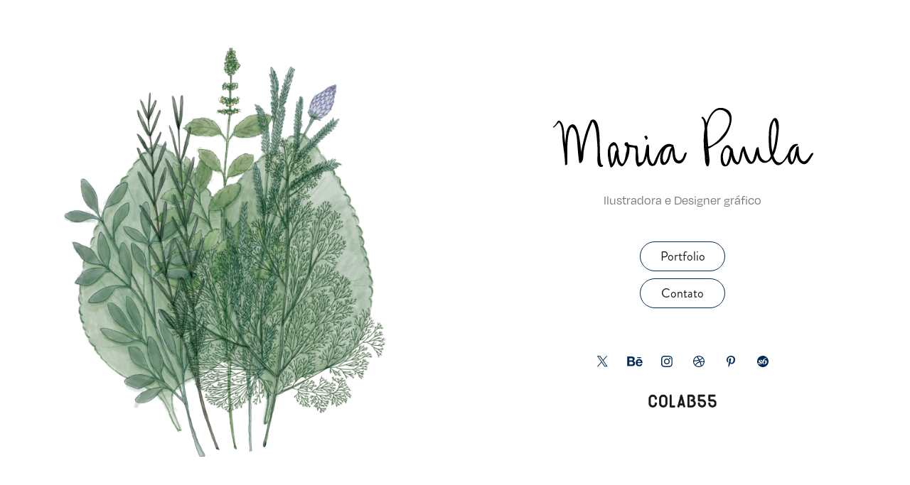

--- FILE ---
content_type: text/html; charset=utf-8
request_url: https://mariapaula.art.br/
body_size: 5797
content:
<!DOCTYPE HTML>
<html lang="en-US">
<head>
  <meta charset="UTF-8" />
  <meta name="viewport" content="width=device-width, initial-scale=1" />
      <meta name="keywords"  content="illustrator,freelancer,graphic designer" />
      <meta name="description"  content="Ilustradora e Designer gráfico em São Paulo." />
      <meta name="twitter:card"  content="summary_large_image" />
      <meta name="twitter:site"  content="@AdobePortfolio" />
      <meta  property="og:title" content="Maria Paula" />
      <meta  property="og:description" content="Ilustradora e Designer gráfico em São Paulo." />
      <meta  property="og:image" content="https://cdn.myportfolio.com/45f76ec7-c468-4ea2-b640-1a66454ee38e/83b17f35-8408-46c0-85ba-0472f08f40eb_rwc_0x0x2480x2480x2480.jpg?h=94fa4ab13a8f2dc661cf32f41370d539" />
      <meta name="p:domain_verify" content="92bcace2332eb32e4d56d7b62c9fc613">
        <link rel="icon" href="https://cdn.myportfolio.com/45f76ec7-c468-4ea2-b640-1a66454ee38e/787c4943-1673-491b-bdeb-69b66ce9c30d_carw_1x1x32.jpg?h=59fe72ce9ddb8bb2e2a556e8e562c660" />
        <link rel="apple-touch-icon" href="https://cdn.myportfolio.com/45f76ec7-c468-4ea2-b640-1a66454ee38e/2b8ad6fd-99bd-46b9-8991-2d63d4b52053_carw_1x1x180.jpg?h=dfff7bfde2584386687088f3ddd7c98c" />
      <link rel="stylesheet" href="/dist/css/main.css" type="text/css" />
      <link rel="stylesheet" href="https://cdn.myportfolio.com/45f76ec7-c468-4ea2-b640-1a66454ee38e/5f5143b9e4f61452c6ac52a28d9b51ce1719149448.css?h=22923468d8d7c410e2976b7fc074b8de" type="text/css" />
    <link rel="canonical" href="https://mariapaula.art.br/home" />
      <title>Maria Paula</title>
    <script type="text/javascript" src="//use.typekit.net/ik/[base64].js?cb=8dae7d4d979f383d5ca1dd118e49b6878a07c580" async onload="
    try {
      window.Typekit.load();
    } catch (e) {
      console.warn('Typekit not loaded.');
    }
    "></script>
</head>
  <body class="transition-enabled">    <section class="splash image-left e2e-site-content">
      <div class="splash-image-wrap splash-image-wrap-panel-width">
              <section data-context="currentPage" data-hover-hint="imageOrVideoBackground">
                <div class="splash-image">
                </div>
              </section>
      </div>
      <div class="outer-wrap">
        <div class="centered-content-wrap js-site-wrap splash-modules">
        <div class='page-background-video page-background-video-with-panel'>
        </div>
        <div class="page-content js-page-content" data-context="pages" data-identity="id:p5dd5bcaef2ed8b7931518077bcbff83ed64aa87645154e0de701b">
          <div id="project-canvas" class="js-project-modules modules content">
            <div id="project-modules">
                
                <div class="project-module module image project-module-image js-js-project-module"  style="padding-top: 0px;
padding-bottom: 20px;
  width: 100%;
  float: center;
  clear: both;
">

  

  
     <div class="js-lightbox" data-src="https://cdn.myportfolio.com/45f76ec7-c468-4ea2-b640-1a66454ee38e/65ee4e9f-9eb9-4e5f-acdd-98ec774b9b38.png?h=648f893fa9349726bb7d702973a058f8">
           <img
             class="js-lazy e2e-site-project-module-image"
             src="[data-uri]"
             data-src="https://cdn.myportfolio.com/45f76ec7-c468-4ea2-b640-1a66454ee38e/65ee4e9f-9eb9-4e5f-acdd-98ec774b9b38_rw_600.png?h=ff81334d8fd722019815ae3a2565ffe3"
             data-srcset="https://cdn.myportfolio.com/45f76ec7-c468-4ea2-b640-1a66454ee38e/65ee4e9f-9eb9-4e5f-acdd-98ec774b9b38_rw_600.png?h=ff81334d8fd722019815ae3a2565ffe3 389w,"
             data-sizes="(max-width: 389px) 100vw, 389px"
             width="389"
             height="0"
             style="padding-bottom: 30.59%; background: rgba(0, 0, 0, 0.03)"
             
           >
     </div>
  

</div>

                
                
                
                
                
                
                
                
                
                
                
                
                
                <div class="project-module module text project-module-text align- js-project-module e2e-site-project-module-text">
  <div class="rich-text js-text-editable module-text"><div style="text-align:center;" class="main-text"><span style="font-family:crwx;font-weight:400;"><span style="color:#757575;" class="texteditor-inline-color">Ilustradora e Designer gráfico</span></span><br></div></div>
</div>

                
                
                
                
                <div class="js-project-module project-module module button project-module-button" data-id="m5dd5d585178e3ab3a6240211fcccb0e2e56b0097ca96ccbc5b14e"  style="  max-width: 120px;
 padding-top: 40px;
padding-bottom: 10px;
">
    <div class="button-container" style="  text-align: center;
">
      <a href="/embalagem" class="button-module preserve-whitespace--nowrap">Portfolio</a>
      
    </div>
</div>

                
                
                
                
                
                
                
                
                
                <div class="js-project-module project-module module button project-module-button" data-id="m5dd7c8e9946f011f68b0cc898e23bf7feb5dd50e79ab962ca9796"  style="  max-width: 120px;
 padding-top: 0px;
padding-bottom: 20px;
">
    <div class="button-container" style="  text-align: center;
">
      <a href="/contato-1" class="button-module preserve-whitespace--nowrap">Contato</a>
      
    </div>
</div>

                
                
                
                
                
                
                
                
                
                
                
                
                
                
                
                
                
                <div class="js-project-module project-module module social_icons project-module-social_icons align-" data-id="m5ea043daa71aafdee16bc4f50eb8f656cc950163b4ad1434ef1e9">
  <div class="module-content module-content-social_icons js-module-content">
      <div class="social">
        <ul>
              <li>
                <a href="https://twitter.com/mpaulafd" target="_blank">
                  <svg xmlns="http://www.w3.org/2000/svg" xmlns:xlink="http://www.w3.org/1999/xlink" version="1.1" x="0px" y="0px" viewBox="-8 -3 35 24" xml:space="preserve" class="icon"><path d="M10.4 7.4 16.9 0h-1.5L9.7 6.4 5.2 0H0l6.8 9.7L0 17.4h1.5l5.9-6.8 4.7 6.8h5.2l-6.9-10ZM8.3 9.8l-.7-1-5.5-7.6h2.4l4.4 6.2.7 1 5.7 8h-2.4L8.3 9.8Z"/></svg>
                </a>
              </li>
              <li>
                <a href="http://behance.net/mariapaulafd" target="_blank">
                  <svg id="Layer_1" data-name="Layer 1" xmlns="http://www.w3.org/2000/svg" viewBox="0 0 30 24" class="icon"><path id="path-1" d="M18.83,14.38a2.78,2.78,0,0,0,.65,1.9,2.31,2.31,0,0,0,1.7.59,2.31,2.31,0,0,0,1.38-.41,1.79,1.79,0,0,0,.71-0.87h2.31a4.48,4.48,0,0,1-1.71,2.53,5,5,0,0,1-2.78.76,5.53,5.53,0,0,1-2-.37,4.34,4.34,0,0,1-1.55-1,4.77,4.77,0,0,1-1-1.63,6.29,6.29,0,0,1,0-4.13,4.83,4.83,0,0,1,1-1.64A4.64,4.64,0,0,1,19.09,9a4.86,4.86,0,0,1,2-.4A4.5,4.5,0,0,1,23.21,9a4.36,4.36,0,0,1,1.5,1.3,5.39,5.39,0,0,1,.84,1.86,7,7,0,0,1,.18,2.18h-6.9Zm3.67-3.24A1.94,1.94,0,0,0,21,10.6a2.26,2.26,0,0,0-1,.22,2,2,0,0,0-.66.54,1.94,1.94,0,0,0-.35.69,3.47,3.47,0,0,0-.12.65h4.29A2.75,2.75,0,0,0,22.5,11.14ZM18.29,6h5.36V7.35H18.29V6ZM13.89,17.7a4.4,4.4,0,0,1-1.51.7,6.44,6.44,0,0,1-1.73.22H4.24V5.12h6.24a7.7,7.7,0,0,1,1.73.17,3.67,3.67,0,0,1,1.33.56,2.6,2.6,0,0,1,.86,1,3.74,3.74,0,0,1,.3,1.58,3,3,0,0,1-.46,1.7,3.33,3.33,0,0,1-1.35,1.12,3.19,3.19,0,0,1,1.82,1.26,3.79,3.79,0,0,1,.59,2.17,3.79,3.79,0,0,1-.39,1.77A3.24,3.24,0,0,1,13.89,17.7ZM11.72,8.19a1.25,1.25,0,0,0-.45-0.47,1.88,1.88,0,0,0-.64-0.24,5.5,5.5,0,0,0-.76-0.05H7.16v3.16h3a2,2,0,0,0,1.28-.38A1.43,1.43,0,0,0,11.89,9,1.73,1.73,0,0,0,11.72,8.19ZM11.84,13a2.39,2.39,0,0,0-1.52-.45H7.16v3.73h3.11a3.61,3.61,0,0,0,.82-0.09A2,2,0,0,0,11.77,16a1.39,1.39,0,0,0,.47-0.54,1.85,1.85,0,0,0,.17-0.88A1.77,1.77,0,0,0,11.84,13Z"/></svg>
                </a>
              </li>
              <li>
                <a href="http://instagram.com/mariapaulafd/" target="_blank">
                  <svg version="1.1" id="Layer_1" xmlns="http://www.w3.org/2000/svg" xmlns:xlink="http://www.w3.org/1999/xlink" viewBox="0 0 30 24" style="enable-background:new 0 0 30 24;" xml:space="preserve" class="icon">
                  <g>
                    <path d="M15,5.4c2.1,0,2.4,0,3.2,0c0.8,0,1.2,0.2,1.5,0.3c0.4,0.1,0.6,0.3,0.9,0.6c0.3,0.3,0.5,0.5,0.6,0.9
                      c0.1,0.3,0.2,0.7,0.3,1.5c0,0.8,0,1.1,0,3.2s0,2.4,0,3.2c0,0.8-0.2,1.2-0.3,1.5c-0.1,0.4-0.3,0.6-0.6,0.9c-0.3,0.3-0.5,0.5-0.9,0.6
                      c-0.3,0.1-0.7,0.2-1.5,0.3c-0.8,0-1.1,0-3.2,0s-2.4,0-3.2,0c-0.8,0-1.2-0.2-1.5-0.3c-0.4-0.1-0.6-0.3-0.9-0.6
                      c-0.3-0.3-0.5-0.5-0.6-0.9c-0.1-0.3-0.2-0.7-0.3-1.5c0-0.8,0-1.1,0-3.2s0-2.4,0-3.2c0-0.8,0.2-1.2,0.3-1.5c0.1-0.4,0.3-0.6,0.6-0.9
                      c0.3-0.3,0.5-0.5,0.9-0.6c0.3-0.1,0.7-0.2,1.5-0.3C12.6,5.4,12.9,5.4,15,5.4 M15,4c-2.2,0-2.4,0-3.3,0c-0.9,0-1.4,0.2-1.9,0.4
                      c-0.5,0.2-1,0.5-1.4,0.9C7.9,5.8,7.6,6.2,7.4,6.8C7.2,7.3,7.1,7.9,7,8.7C7,9.6,7,9.8,7,12s0,2.4,0,3.3c0,0.9,0.2,1.4,0.4,1.9
                      c0.2,0.5,0.5,1,0.9,1.4c0.4,0.4,0.9,0.7,1.4,0.9c0.5,0.2,1.1,0.3,1.9,0.4c0.9,0,1.1,0,3.3,0s2.4,0,3.3,0c0.9,0,1.4-0.2,1.9-0.4
                      c0.5-0.2,1-0.5,1.4-0.9c0.4-0.4,0.7-0.9,0.9-1.4c0.2-0.5,0.3-1.1,0.4-1.9c0-0.9,0-1.1,0-3.3s0-2.4,0-3.3c0-0.9-0.2-1.4-0.4-1.9
                      c-0.2-0.5-0.5-1-0.9-1.4c-0.4-0.4-0.9-0.7-1.4-0.9c-0.5-0.2-1.1-0.3-1.9-0.4C17.4,4,17.2,4,15,4L15,4L15,4z"/>
                    <path d="M15,7.9c-2.3,0-4.1,1.8-4.1,4.1s1.8,4.1,4.1,4.1s4.1-1.8,4.1-4.1S17.3,7.9,15,7.9L15,7.9z M15,14.7c-1.5,0-2.7-1.2-2.7-2.7
                      c0-1.5,1.2-2.7,2.7-2.7s2.7,1.2,2.7,2.7C17.7,13.5,16.5,14.7,15,14.7L15,14.7z"/>
                    <path d="M20.2,7.7c0,0.5-0.4,1-1,1s-1-0.4-1-1s0.4-1,1-1S20.2,7.2,20.2,7.7L20.2,7.7z"/>
                  </g>
                  </svg>
                </a>
              </li>
              <li>
                <a href="https://dribbble.com/mariapaulafd" target="_blank">
                  <svg xmlns="http://www.w3.org/2000/svg" xmlns:xlink="http://www.w3.org/1999/xlink" version="1.1" id="Layer_1" x="0px" y="0px" viewBox="0 0 30 24" xml:space="preserve" class="icon"><path d="M15 20c-4.41 0-8-3.59-8-8s3.59-8 8-8c4.41 0 8 3.6 8 8S19.41 20 15 20L15 20z M21.75 13.1 c-0.23-0.07-2.12-0.64-4.26-0.29c0.89 2.5 1.3 4.5 1.3 4.87C20.35 16.6 21.4 15 21.8 13.1L21.75 13.1z M17.67 18.3 c-0.1-0.6-0.5-2.69-1.46-5.18c-0.02 0-0.03 0.01-0.05 0.01c-3.85 1.34-5.24 4.02-5.36 4.27c1.16 0.9 2.6 1.4 4.2 1.4 C15.95 18.8 16.9 18.6 17.7 18.3L17.67 18.3z M9.92 16.58c0.15-0.27 2.03-3.37 5.55-4.51c0.09-0.03 0.18-0.06 0.27-0.08 c-0.17-0.39-0.36-0.78-0.55-1.16c-3.41 1.02-6.72 0.98-7.02 0.97c0 0.1 0 0.1 0 0.21C8.17 13.8 8.8 15.4 9.9 16.58L9.92 16.6 z M8.31 10.61c0.31 0 3.1 0 6.32-0.83c-1.13-2.01-2.35-3.7-2.53-3.95C10.18 6.7 8.8 8.5 8.3 10.61L8.31 10.61z M13.4 5.4 c0.19 0.2 1.4 1.9 2.5 4c2.43-0.91 3.46-2.29 3.58-2.47C18.32 5.8 16.7 5.2 15 5.18C14.45 5.2 13.9 5.2 13.4 5.4 L13.4 5.37z M20.29 7.69c-0.14 0.19-1.29 1.66-3.82 2.69c0.16 0.3 0.3 0.7 0.5 0.99c0.05 0.1 0.1 0.2 0.1 0.3 c2.27-0.29 4.5 0.2 4.8 0.22C21.82 10.3 21.2 8.8 20.3 7.69L20.29 7.69z"/></svg>
                </a>
              </li>
              <li>
                <a href="https://br.pinterest.com/atorreatelie/" target="_blank">
                  <svg xmlns="http://www.w3.org/2000/svg" xmlns:xlink="http://www.w3.org/1999/xlink" version="1.1" id="Layer_1" viewBox="0 0 30 24" xml:space="preserve" class="icon"><path d="M15.36 4C11.13 4 9 7.1 9 9.74c0 1.6 0.6 3 1.8 3.51c0.2 0.1 0.4 0 0.45-0.23 c0.04-0.16 0.14-0.57 0.18-0.74c0.06-0.23 0.04-0.31-0.13-0.51c-0.36-0.44-0.59-1-0.59-1.8c0-2.32 1.68-4.4 4.38-4.4 c2.39 0 3.7 1.5 3.7 3.52c0 2.65-1.14 4.89-2.82 4.89c-0.93 0-1.63-0.8-1.4-1.77c0.27-1.16 0.79-2.42 0.79-3.26 c0-0.75-0.39-1.38-1.2-1.38c-0.95 0-1.72 1.02-1.72 2.38c0 0.9 0.3 1.4 0.3 1.45s-0.97 4.26-1.14 5 c-0.34 1.49-0.05 3.31-0.03 3.49c0.01 0.1 0.1 0.1 0.2 0.05c0.09-0.12 1.22-1.56 1.61-3.01c0.11-0.41 0.63-2.53 0.63-2.53 c0.31 0.6 1.2 1.1 2.2 1.15c2.86 0 4.8-2.69 4.8-6.3C21 6.5 18.8 4 15.4 4z"/></svg>
                </a>
              </li>
              <li>
                <a href="http://society6.com/mariapaula" target="_blank">
                  <svg version="1.1" id="Layer_1" xmlns="http://www.w3.org/2000/svg" xmlns:xlink="http://www.w3.org/1999/xlink" viewBox="0 0 30 24" style="enable-background:new 0 0 30 24;" xml:space="preserve" class="icon">
                  <g>
                    <path d="M17.6,11.3c-0.2,0-0.4,0-0.6,0.1c-0.2,0.1-0.4,0.2-0.6,0.5c-0.1,0.1-0.1,0.4-0.2,0.7c-0.1,0.4-0.1,0.8-0.1,1.3
                      c0,0.6,0,1,0.2,1.3c0.1,0.2,0.3,0.4,0.6,0.4c0.4,0,0.8-0.3,1.1-0.9c0.3-0.6,0.5-1.3,0.6-2.1c0-0.4-0.1-0.7-0.3-1
                      C18.1,11.4,17.9,11.3,17.6,11.3z"/>
                    <path d="M15,4c-4.4,0-8,3.6-8,8s3.6,8,8,8s8-3.6,8-8S19.4,4,15,4z M13.8,11.5c-0.2,0.1-0.4,0.2-0.6,0.2c-0.3,0-0.5-0.1-0.6-0.2
                      c-0.1-0.1-0.2-0.3-0.3-0.4c-0.1-0.2-0.2-0.3-0.2-0.5c0-0.1-0.1-0.3-0.1-0.4c-0.2,0.1-0.5,0.2-0.7,0.3c-0.2,0.2-0.3,0.4-0.3,0.7
                      c0,0.2,0,0.3,0.1,0.4c0.1,0.2,0.1,0.2,0.2,0.3c0.1,0,0.2,0.1,0.3,0.2c0.2,0,0.4,0.1,0.6,0.2c0.5,0.2,0.8,0.4,1.1,0.7
                      c0.2,0.2,0.4,0.5,0.4,0.8v0.1V14c0,0.2,0,0.5-0.2,0.8c-0.1,0.2-0.3,0.4-0.5,0.6c-0.2,0.2-0.5,0.4-0.9,0.5c-0.3,0-0.8,0.1-1.3,0.1
                      s-0.8,0-1.2-0.1c-0.3-0.1-0.5-0.2-0.7-0.3c-0.2-0.1-0.3-0.3-0.4-0.4c-0.1-0.1-0.1-0.3-0.1-0.4c0-0.2,0.1-0.4,0.3-0.6
                      C8.8,14,9,13.9,9.3,13.9s0.5,0.1,0.6,0.2c0.1,0.1,0.3,0.3,0.3,0.5c0.2,0.2,0.2,0.4,0.3,0.6c0,0.1,0.1,0.3,0.1,0.4
                      c0.5,0,0.8-0.1,1-0.3c0.2-0.2,0.3-0.5,0.3-0.8c0-0.2,0-0.3-0.1-0.4c0,0-0.1-0.1-0.3-0.2c-0.1-0.1-0.2-0.1-0.4-0.2
                      c-0.2-0.1-0.4-0.2-0.5-0.2c-0.5-0.2-0.8-0.4-1.1-0.7s-0.4-0.7-0.4-1.1c0-0.3,0.1-0.5,0.2-0.7c0.1-0.2,0.2-0.4,0.5-0.6
                      c0.3-0.1,0.6-0.3,0.9-0.4c0.4-0.1,0.8-0.2,1.3-0.2c0.3,0,0.6,0.1,0.8,0.1c0.3,0,0.5,0.1,0.7,0.1c0.2,0.1,0.4,0.3,0.5,0.4
                      c0.1,0.2,0.1,0.4,0.1,0.6S14,11.4,13.8,11.5z M19.6,15c-0.8,0.7-1.6,1-2.7,1c-0.8,0-1.5-0.3-2-0.8s-0.7-1.2-0.7-2
                      c0-1.6,0.6-3,1.7-4.1c1.1-1.1,2.5-1.8,4.4-2v0.6l-0.6,0.1c-0.5,0.2-1,0.3-1.3,0.6c-0.4,0.3-0.7,0.5-0.9,0.8
                      c-0.3,0.3-0.4,0.6-0.6,0.9c-0.2,0.4-0.3,0.7-0.5,1.1c0.3-0.3,0.6-0.4,0.9-0.6c0.4-0.1,0.8-0.2,1.3-0.2c0.6,0,1,0.2,1.4,0.6
                      s0.6,0.9,0.7,1.6C20.7,13.5,20.3,14.3,19.6,15z"/>
                  </g>
                  </svg>
                </a>
              </li>
        </ul>
      </div>
  </div>
</div>

                
                
                <div class="project-module module image project-module-image js-js-project-module"  style="padding-top: 0px;
padding-bottom: 0px;
  width: 25%;
  float: center;
  clear: both;
">

  
    <a class="js-editable-link" href="https://www.colab55.com/via/mariapaulafd" rel="external" target="_blank">
     <div class="js-lightbox" data-src="https://cdn.myportfolio.com/45f76ec7-c468-4ea2-b640-1a66454ee38e/953f6a03-c16c-4e20-ae5f-6d7877edd4d9.jpg?h=21acfb0a4dd293060da4dc440339a184">
           <img
             class="js-lazy e2e-site-project-module-image"
             src="[data-uri]"
             data-src="https://cdn.myportfolio.com/45f76ec7-c468-4ea2-b640-1a66454ee38e/953f6a03-c16c-4e20-ae5f-6d7877edd4d9_rw_1200.jpg?h=777e243adc7810290b8bced3b2c55dba"
             data-srcset="https://cdn.myportfolio.com/45f76ec7-c468-4ea2-b640-1a66454ee38e/953f6a03-c16c-4e20-ae5f-6d7877edd4d9_rw_600.jpg?h=baa2583be16e6c7bec6839ae07def39d 600w,https://cdn.myportfolio.com/45f76ec7-c468-4ea2-b640-1a66454ee38e/953f6a03-c16c-4e20-ae5f-6d7877edd4d9_rw_1200.jpg?h=777e243adc7810290b8bced3b2c55dba 960w,"
             data-sizes="(max-width: 960px) 100vw, 960px"
             width="960"
             height="0"
             style="padding-bottom: 34.33%; background: rgba(0, 0, 0, 0.03)"
             
           >
     </div>
    </a>
  

  

</div>

                
                
                
                
                
                
                
                
            </div>
          </div>
        </div>
        </div>
      </div>
    </section>
</body>
<script type="text/javascript">
  // fix for Safari's back/forward cache
  window.onpageshow = function(e) {
    if (e.persisted) { window.location.reload(); }
  };
</script>
  <script type="text/javascript">var __config__ = {"page_id":"p5dd5bcaef2ed8b7931518077bcbff83ed64aa87645154e0de701b","theme":{"name":"marta\/tom"},"pageTransition":true,"linkTransition":true,"disableDownload":true,"localizedValidationMessages":{"required":"This field is required","Email":"This field must be a valid email address"},"lightbox":{"enabled":false},"cookie_banner":{"enabled":false},"googleAnalytics":{"trackingCode":"G-TV29TJZ97D","anonymization":false}};</script>
  <script type="text/javascript" src="/site/translations?cb=8dae7d4d979f383d5ca1dd118e49b6878a07c580"></script>
  <script type="text/javascript" src="/dist/js/main.js?cb=8dae7d4d979f383d5ca1dd118e49b6878a07c580"></script>
</html>
